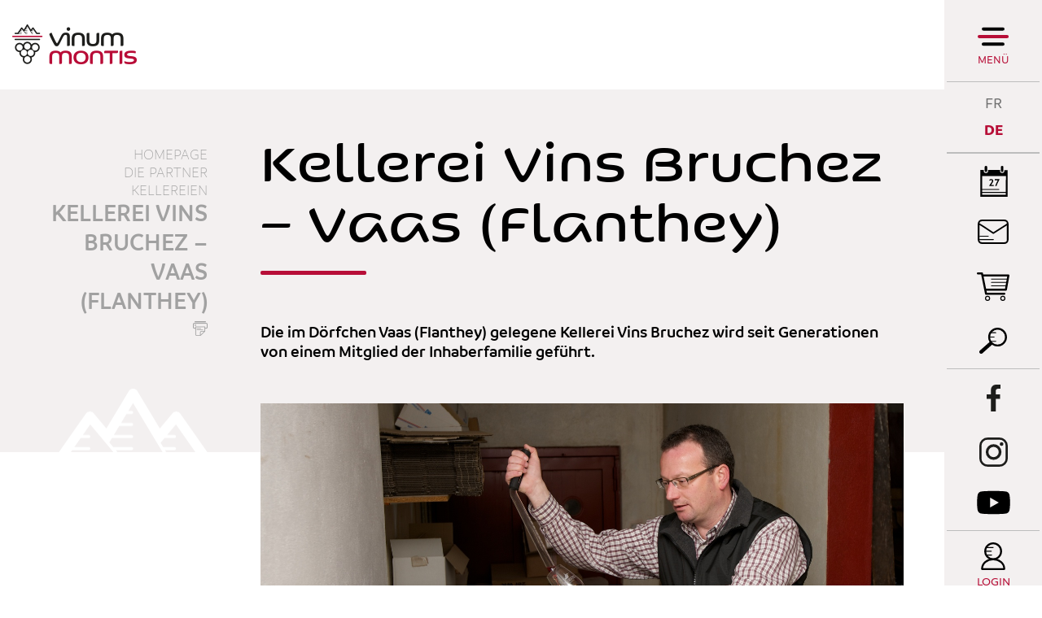

--- FILE ---
content_type: text/html; charset=UTF-8
request_url: https://www.vinum-montis.ch/de/kellerei-vins-bruchez-vaas-flanthey-124.html
body_size: 8991
content:
<!DOCTYPE html>
<html>
	<head>
		<!-- Google Tag Manager -->
		<script>(function(w,d,s,l,i){ w[l]=w[l]||[];w[l].push({ 'gtm.start':new Date().getTime(),event:'gtm.js' });var f=d.getElementsByTagName(s)[0], j=d.createElement(s),dl=l!='dataLayer'?'&l='+l:'';j.async=true;j.src='https://www.googletagmanager.com/gtm.js?id='+i+dl;f.parentNode.insertBefore(j,f); })(window,document,'script','dataLayer','GTM-MKWKZSR');</script>
		<!-- End Google Tag Manager -->
		<!-- Google tag (gtag.js) -->
		<script async src="https://www.googletagmanager.com/gtag/js?id=G-HBN3TYY7NP"></script>
		<script>
			window.dataLayer = window.dataLayer || [];
			function gtag(){ dataLayer.push(arguments); }
			gtag('js', new Date());

			gtag('config', 'G-HBN3TYY7NP');
			gtag('config', 'UA-98516505-1');
		</script>

	   	<meta http-equiv="Content-type" content="text/html; charset=utf-8"/>
	   	<meta name="viewport" content="width=device-width, initial-scale=1">
	   	<link rel="canonical" href="https://www.vinum-montis.ch/de/kellerei-vins-bruchez-vaas-flanthey-124.html"/>
<link rel="alternate" hreflang="de-CH" href="https://www.vinum-montis.ch/de/kellerei-vins-bruchez-vaas-flanthey-124.html"/>
<link rel="alternate" hreflang="en-CH" href="https://www.vinum-montis.ch/en/vins-bruchez-vaas-flanthey-124.html"/>
<link rel="alternate" hreflang="fr-CH" href="https://www.vinum-montis.ch/fr/vins-bruchez-flanthey-124.html"/>
	   	<title>Kellerei Vins Bruchez &ndash; Vaas (Flanthey) :: :: Weintourismus Wein Wallis</title>
	   	<meta name="description" content="Die im D&ouml;rfchen Vaas (Flanthey) gelegene Kellerei Vins Bruchez wird seit Generationen von einem Mitglied der Inhaberfamilie gef&uuml;hrt."/>
	   	<meta name="keywords" content="Kellerei Vins Bruchez &ndash; Vaas (Flanthey) Die im D&ouml;rfchen Vaas (Flanthey) gelegene Kellerei Vins Bruchez wird seit Generationen von einem Mitglied der Inhaberfamilie gef&uuml;hrt."/>
	   	<meta property="og:image" content="https://www.vinum-montis.ch/data/images/accroches/caves/VinsBruchez.jpg"/>
	   	<meta property="og:title" content="Kellerei Vins Bruchez &ndash; Vaas (Flanthey) :: :: Weintourismus Wein Wallis" />
		<meta property="og:description" content="Die im D&ouml;rfchen Vaas (Flanthey) gelegene Kellerei Vins Bruchez wird seit Generationen von einem Mitglied der Inhaberfamilie gef&uuml;hrt." />
		<meta property="og:url" content="https://www.vinum-montis.ch/de/kellerei-vins-bruchez-vaas-flanthey-124.html" />

		<!-- Test Thumbnail pour recherche Google -->
		<meta name="thumbnail" content="https://www.vinum-montis.ch/data/images/accroches/caves/VinsBruchez.jpg" />
		
		<link rel="apple-touch-icon" sizes="57x57" href="/favicons/apple-icon-57x57.png">
		<link rel="apple-touch-icon" sizes="60x60" href="/favicons/apple-icon-60x60.png">
		<link rel="apple-touch-icon" sizes="72x72" href="/favicons/apple-icon-72x72.png">
		<link rel="apple-touch-icon" sizes="76x76" href="/favicons/apple-icon-76x76.png">
		<link rel="apple-touch-icon" sizes="114x114" href="/favicons/apple-icon-114x114.png">
		<link rel="apple-touch-icon" sizes="120x120" href="/favicons/apple-icon-120x120.png">
		<link rel="apple-touch-icon" sizes="144x144" href="/favicons/apple-icon-144x144.png">
		<link rel="apple-touch-icon" sizes="152x152" href="/favicons/apple-icon-152x152.png">
		<link rel="apple-touch-icon" sizes="180x180" href="/favicons/apple-icon-180x180.png">
		<link rel="icon" type="image/png" sizes="192x192"  href="/favicons/android-icon-192x192.png">
		<link rel="icon" type="image/png" sizes="32x32" href="/favicons/favicon-32x32.png">
		<link rel="icon" type="image/png" sizes="96x96" href="/favicons/favicon-96x96.png">
		<link rel="icon" type="image/png" sizes="16x16" href="/favicons/favicon-16x16.png">
		
		<meta name="msvalidate.01" content="8F9F977B766D77B34385DE142B9CCD01" />
		<meta name="google-site-verification" content="0EQcri-4xBlsgR3RUdbYlGMNGFTJCMtZaNSWXGHJMXE" />
<link rel="stylesheet" type="text/css" href="/js/jquery/fancybox/fancybox.css?_v=1"/>
<link rel="stylesheet" type="text/css" href="/style/T1.css?_v=1"/>
<script src="/js/jquery/jquery-1.6.4.min.js?_v=1" type="text/javascript"></script>
<script src="/js/jquery/fancybox/jquery.fancybox-1.3.4.pack.js?_v=1" type="text/javascript"></script>
<script src="/js/jquery/openbox.js?_v=1" type="text/javascript"></script>
<script src="/js/functions.js?_v=1" type="text/javascript"></script>
<script src="/js/mandatory.js?_v=1" type="text/javascript"></script>
<script src="/js/adminzone.js?_v=1" type="text/javascript"></script>
<script src="/plugin/searchapi/js/searchapi.js?_v=1" type="text/javascript"></script>
<script src="/plugin/menu/js/menu.js?_v=1" type="text/javascript"></script>
<script src="https://maps.googleapis.com/maps/api/js?key=AIzaSyBFaD9uv28XBmkWcyBzW-RVAj8dWqAi4QU&_v=1" type="text/javascript"></script>


<script>

</script>



<script>
$(document).ready(function()
{
	//valignAll();  //->A activer si besoin du valign
	openboxInit();
	$('input#searchquery-api').one('click', function(){ this.value=''; });
$('#cse-search-box-api').submit(function(event){ if($('#searchquery-api', this).val().trim()==''){ event.preventDefault();event.stopPropagation(); } });
animeMenu('menuMain','0',1);
animeMenu('menuFondMain','0',1);
	
	
	
	
	//Fonction qui ajoute du JQuery sur les listes
	initList(true);
	
	$('#fullMenu .menuOpen').click(function(){
		
		// Si menu de droite ouvert, on ferme
		if($('#fullMenu').hasClass('slided')) {
			$('#fullMenu').removeClass('slided');
			$('#fullMenu #rightPanel > .display').removeClass('display');
			// on effectue apres 500ms pour laisser le temps au panel de droite de se fermer
			setTimeout(function(){
				$('.mainHolder #fullMenuHoder').toggleClass('open');
				$('body').toggleClass('nooverflow');
			}, 300);
		} else {
			// Scroll au top du menu
			$('#fullMenuHoder').scrollTop();
			// Ouvrir menu et bloquer le body
			$('.mainHolder #fullMenuHoder').toggleClass('open');
			$('body').toggleClass('nooverflow');
		}
		
		if(!$('.mainHolder #fullMenuHoder').hasClass('open')) {
			// On réactive les menu ouvert au chargement et on ferme les autres
			$('#fullMenuHoder li.open').removeClass('open');
			$('#fullMenuHoder ul.menu0 ul:visible').slideToggle();
			$('#fullMenuHoder ul.baseOpen').slideToggle();
			$('#fullMenuHoder ul.baseOpen').parent('li').addClass('open');
		}

	});
	
	// Ouverture et fermeture panel de droite
	$('#fullMenu .trigger').click(function(){
		var el = this;
		// Si menu principal ouvert, on le ferme et on attend qu'il soit fermé avant d'animer le panel de droite
		if($('.mainHolder #fullMenuHoder').hasClass('open')) {
			$('#fullMenu .menuOpen').click();
			setTimeout(function(){
				animateRightPanel(el);
			}, 300);
		} else {
			// autrement on anime directement
			animateRightPanel(el);
		}
	});
	function animateRightPanel(el) {
		var clickedElement = el;
		$('#fullMenu').toggleClass('slided');
		if($('#fullMenu').hasClass('slided'))
			$('#fullMenu #rightPanel .'+$(el).attr('id')).addClass('display');
		else {
			var current = $('#fullMenu #rightPanel > .display').attr('class').split(' ');
			var clicked = $(el).attr('id');
			
			$('#fullMenu #rightPanel > div').removeClass('display');
			
			// Si on clique sur un autre trigger du panel de droite, on attend 500 ms et on reclique pour réouvrir
			if($.inArray(clicked, current))
				setTimeout(function() {
					clickedElement.click();
				}, 300);
		}
	}
	// Close du rightpanel
	$('#rightPanel .close').click(function(){
		$('#fullMenu').removeClass('slided');
		$('#fullMenu #rightPanel > div').removeClass('display');
	});
	
	// Close du menu desktop
	$('#fullMenuHoder .close').click(function(){
		$('#fullMenu .menuOpen').click();
	});
	
	// close du menu responsive
	$('#leftPanel .close').click(function(){
		$('#menuIcone').click();
	});
	
	// Affichage mail du footer
	buildMail("buildM_588f5c0f2fb69", "info", "vinumontis.ch");
	
	// Si image d'accroche, ajouter la classe sur le contenu
	if($('.headCtn').hasClass('withImg'))
		$('body').addClass('withImg');
		
	// Si colonne de gauche affichée, on bouge les news et l'agenda
	var leftColumn = $('#contentInter .left');
	if($('#contentInter .left').length != 0 && leftColumn.css('visibility') != 'hidden' && !leftColumn.hasClass('shop')) {
		leftColumn.append($('#rightPanel #cartoucheAgendaCartoucheCtn').remove());
		$('#fullMenu #agendaPanel').css('display', 'none');
		leftColumn.append($('#rightPanel #cartoucheNewsCartoucheCtn').remove());
		$('#fullMenu #newsPanel').css('display', 'none');
		$('#fullMenu #langs').css('border-bottom', '0');
	}
	
	// On regarde si il y a des news pas encore lues
	if (typeof(Storage) !== "undefined") {
		var unreadNews = 0;
		var newsReads = JSON.parse(localStorage.getItem("newsReads"));
		if(!newsReads)
	    	newsReads = {};
		$('#cartoucheNewsCartoucheCtn a.cartoucheElement').each(function(){
			if(!newsReads['n'+$(this).data('id')])
				unreadNews++;
			
		});
		if(unreadNews > 0)
			$('.menubar #newsPanel').append('<div class="badge">'+unreadNews+"</div>");
	}
	
	// Si on est sur la home, au resize on check si on doit mettre le height 100%
	if($('body').hasClass('home')) {
		resizeHome();
		$( window ).resize(function() {
			resizeHome();
		});
	}

	// Appliquer une classe sur les cellules vides des tableaux de partenaires
	if($('table.partenaires').length > 0) {
		$('table.partenaires td').each(function(){
			console.log($(this).html());
			if($(this).html().trim() == "" || $(this).html().trim() == "<p>&nbsp;</p>" || $(this).html().trim() == "<p></p>" || $(this).html().trim() == "<p> </p>")
				$(this).addClass('empty');
		});
	}

	// Ouverture de la recherche en full
	$('.menubar #searchTrigger').click(function(){
		$('.menubar .searchHolder').toggleClass('open');
	});
	$('.menubar #cse-search-box-api input[type="submit"]').click(function(){
		$('.menubar .searchHolder').removeClass('open');
	});
	
});

// Fonction pour que l'image de fond ait toujours 100% de la hauteur
function resizeHome() {
	if($('body').outerHeight() < $('html').outerHeight()) {
		$('html, body, #mainPanel').css('height', '100%');
		$('#footer').addClass('floating');
	}
	else {
		$('html, body, #mainPanel').css('height', 'auto');
		$('#footer').removeClass('floating');
	}
}

//Fonction qui ajoute le code JQUERY sur les listes
function initList(bFirst)
{
	/*if(!bFirst)  //->A activer si besoin du valign
		valignAll($(".listCtn")); */
	
	//Insertion des codes pour les effets sur les listes Ex. over ou ouverture FAQ
	//ATTENTION: pour chaque nouvelle fonction, il faudra penser à mettre une classe "donescroll"
	
}
</script>
</head>
<body class="   DE cave">
	<!-- Google Tag Manager (noscript) -->
	<noscript><iframe src="https://www.googletagmanager.com/ns.html?id=GTM-MKWKZSR"	height="0" width="0" style="display:none;visibility:hidden"></iframe></noscript>
	<!-- End Google Tag Manager (noscript) -->
		
	<div id="dhtmltooltip"></div>

	<div id="mainPanel">
		
		<div id="leftPanel">
			<div class="close"></div>
			<div class="account">
				<a href="javascript:openboxAdmin('/noindex/de/kellerei-vins-bruchez-vaas-flanthey-124/ajaxmanager-plug-myaccount-fct-showLogin-returnformat-html.html');" class="login">Login</a>
				<a href="/de/kellerei-vins-bruchez-vaas-flanthey-124/lightshop-displaypanier-1-vide-1.html" class="panier pictoMenu mb5 empty"></a>
			</div>
			<div class="searchHolder"><script>
$(document).ready(function()
{
	$('#searchquery-api').focus(function() {
		$(this).select();
	});
});
</script>
<div id="searchCtnAPI">
	<form id="cse-search-box-api" action="/de/kellerei-vins-bruchez-vaas-flanthey-124.html">
		<input type="hidden" name="plug-searchapi-gosearch-go"/>
		<input type="text" id="searchquery-api" name="q" value="suchen" class="inputSearch"/>
		<input type="submit" value="OK" class="btnSearch"/>
		<div class="divwrapper"></div>
	</form>
	<div class="divwrapper"></div>
</div></div>
			<div class="menuHolder">
				<div id="menuMain"><ul id="ulmid_menu" class="menu0">
	<li id="mid_90" class="menu0 " >
		
		<a href="/de/region-991.html" target="_self" class="menu0 " style="">Die Region</a>
		<ul id="ulmid_90" class="menu1">
	<li id="mid_95" class="menu1 divwrapper" >
		
		<a href="https://www.valais.ch/de/home" target="_blank" class="menu1 " style="">Das Wallis</a>
		
		
	</li>
	<li id="mid_57" class="menu1 divwrapper" >
		
		<a href="/de/carte-region-202.html" target="_self" class="menu1 " style="">Karte der Region</a>
		
		
	</li>
	<li id="mid_49" class="menu1 divwrapper" >
		
		<a href="/de/cepages-203.html" target="_self" class="menu1 " style="">Rebsorten</a>
		
		
	</li>
	<li id="mid_51" class="menu1 divwrapper" >
		
		<a href="/de/grands-crus-204.html" target="_self" class="menu1 " style="">Grands Crus</a>
		
		
	</li>
	<li id="mid_99" class="menu1 divwrapper" >
		
		<a href="/de/bilder-213.html" target="_self" class="menu1 " style="">Bilder</a>
		
		
	</li>
	<li id="mid_100" class="menu1 divwrapper" >
		
		<a href="/de/virtuelle-rundgange-215.html" target="_self" class="menu1 " style="">Virtuelle Rundgänge</a>
		
		
	</li>
</ul>
		
	</li>
	<li id="mid_91" class="menu0 " >
		
		<a href="/de/partner-992.html" target="_self" class="menu0 menuselected" style="">die Partner</a>
		<ul id="ulmid_91" class="menu1">
	<li id="mid_40" class="menu1 divwrapper" >
		
		<a href="/de/dans-caves-185.html" target="_self" class="menu1 " style="">Kellereien</a>
		
		
	</li>
	<li id="mid_13" class="menu1 divwrapper" >
		
		<a href="/de/dans-notheques-187.html" target="_self" class="menu1 " style="">Vinotheken</a>
		
		
	</li>
	<li id="mid_63" class="menu1 divwrapper" >
		
		<a href="/de/unterkunfte-281.html" target="_self" class="menu1 " style="">Unterkünfte</a>
		
		
	</li>
	<li id="mid_66" class="menu1 divwrapper" >
		
		<a href="/de/wein-kultur-natur-220.html" target="_self" class="menu1 " style="">Wein, Kultur und Natur</a>
		
		
	</li>
	<li id="mid_105" class="menu1 divwrapper" >
		
		<a href="#" target="_self" class="menu1 " style="">De la grappe au verre</a>
		
		
	</li>
</ul>
		
	</li>
	<li id="mid_101" class="menu0 " >
		
		<a href="/de/club-vinum-montis-1025.html" target="_self" class="menu0 " style="">Club</a>
		<ul id="ulmid_101" class="menu1">
	<li id="mid_103" class="menu1 divwrapper" >
		
		<a href="#" target="_self" class="menu1 " style="">Angebot - Club Vinum Montis</a>
		
		
	</li>
	<li id="mid_104" class="menu1 divwrapper" >
		
		<a href="#" target="_self" class="menu1 " style="">Das Konzept Vinum Montis</a>
		
		
	</li>
</ul>
		
	</li>
	<li id="mid_92" class="menu0 " >
		
		<a href="/de/wein-events-993.html" target="_self" class="menu0 " style="">Wein-Events</a>
		<ul id="ulmid_92" class="menu1">
	<li id="mid_73" class="menu1 divwrapper" >
		
		<a href="/de/evenements-207.html" target="_self" class="menu1 " style="">Kalender</a>
		
		
	</li>
	<li id="mid_96" class="menu1 divwrapper" >
		
		<a href="/de/retour-images-994.html" target="_self" class="menu1 " style="">Zurück im Bildschirm</a>
		
		
	</li>
	<li id="mid_106" class="menu1 divwrapper" >
		
		<a href="#" target="_self" class="menu1 " style="">Vinum Montis News</a>
		
		
	</li>
</ul>
		
	</li>
	<li id="mid_93" class="menu0 " >
		
		<a href="/de/shop-1003.html" target="_self" class="menu0 " style="">Shop</a>
		<ul id="ulmid_93" class="menu1">
	<li id="mid_71" class="menu1 divwrapper" >
		
		<a href="/de/coffrets-produits-derives-182.html" target="_self" class="menu1 " style="">Geschenkboxen und Produkte rund um den Wein</a>
		
		
	</li>
	<li id="mid_72" class="menu1 divwrapper" >
		
		<a href="/de/offres-oenotouristiques-183.html" target="_self" class="menu1 " style="">Sonderangebote rund um die Welt des Weins </a>
		
		
	</li>
	<li id="mid_98" class="menu1 divwrapper" >
		
		<a href="/de/angebot-club-vinum-montis-529.html" target="_self" class="menu1 " style="">Angebot - Club Vinum Montis</a>
		
		
	</li>
</ul>
		
	</li>
</ul></div>
				<div id="menuFondMain"><ul id="ulmid_menuFond" class="menu0">
	<li id="mid_8" class="menu0 " >
		
		<a href="/de/kontakt-43.html" target="_self" class="menu0 " style="">Kontakt</a>
		
		
	</li>
	<li id="mid_80" class="menu0 " >
		
		<a href="/de/pressezone-354.html" target="_self" class="menu0 " style="">Pressezone</a>
		
		
	</li>
	<li id="mid_10" class="menu0 " >
		
		<a href="/de/homepage/mentionslegales-view-1.html" target="_self" class="menu0 " style="">Rechtliche Hinweise</a>
		
		
	</li>
	<li id="mid_67" class="menu0 " >
		
		<a href="/de/allgemeine-geschaftsbedingungen-159.html" target="_self" class="menu0 " style="">Allgemeine Geschäftsbedingungen</a>
		
		
	</li>
	<li id="mid_11" class="menu0 " >
		
		<a href="/de/homepage/sitemap-view-1.html" target="_self" class="menu0 " style="">Sitemap</a>
		
		
	</li>
</ul></div>
				<div class="bottom">
					<a class="valais" href="https://www.valais.ch/de/info/landingpage/weinreisen"></a>
					<div class="adresse">
						<div class="footerTitle">Sierre Tourisme </div>
						<div class="footerDescription">
					 		<span>Avenue Général-Guisan 6</span>

					 		<!--<span>Case postale 706</span>
					 		<span>F  +41  27  455  86  35</span>-->
					 		<span>
						 		<span>3960</span>
						 		<span>Sierre</span>
						 	</span>
							<span id="buildM_588f5c0f2fb69"></span>
							<a href="tel:+4127 455 85 35" >T  +41  27  455  85  35</a>
			 			</div>
					</div>
					<div class="divwrapper"></div>
				</div>
			</div>
		</div>
		
		<div class="mainHolder">
			
			
		
			<div id="fullMenuHoder">
				<a class="logo" href="/de/homepage.html"></a>
				<div class="close"></div>
				<div class="menuHolder"></div>
			</div>
			
			<div id="fullMenu">
				<div class="menubar">
					<div class="menuOpen">
						Menü
					</div>
					<a id="menuIcone"></a>
					<div id="langs"><a href="/fr/vins-bruchez-flanthey-124.html" class="langsite FR">FR</a><span class="langsite"></span>
<a href="/de/kellerei-vins-bruchez-vaas-flanthey-124.html" class="langsiteActiv DE">DE</a><span class="langsite"></span>
</div>
					<div id="newsPanel" class="trigger pictoMenu"></div>
					<div class="links">
						<div id="agendaPanel" class="trigger calendrier pictoMenu"></div>
						<!-- a href="_lienContact" class="contact pictoMenu mb5"></a -->
						<a href="/de/newsletter-199.html" class="newsletter pictoMenu mb5"></a>
						<a href="/de/kellerei-vins-bruchez-vaas-flanthey-124/lightshop-displaypanier-1-vide-1.html" class="panier pictoMenu mb5 empty"></a>
						<div id="searchWrapper">
							<div id="searchTrigger" class="pictoMenu"></div><div class="searchHolder"><!-- placeholder for search --></div>
						</div>
					</div>
					<div class="socials">
						<a href="https://www.facebook.com/vinumontis/" class="fb pictoMenu mb5" target="_blank"></a>
						<a href="https://www.instagram.com/vinumontis/" class="instagram pictoMenu" target="_blank"></a>
						<a href="https://www.youtube.com/user/vinumontis" class="youtube pictoMenu" target="_blank"></a>
					</div>
					<a href="javascript:openboxAdmin('/noindex/de/kellerei-vins-bruchez-vaas-flanthey-124/ajaxmanager-plug-myaccount-fct-showLogin-returnformat-html.html');" class="login">Login</a>
				</div>
				<div id="rightPanel">
					<div class="close"></div>
					<div class="agendaPanel"><div id="cartoucheAgendaCartoucheCtn" class="cartoucheCtn">
	<h5>Kalender</h5>
	<div class="cartoucheElementCtn">
			<a class="cartoucheElement" href="/de/vinea-sierre-7892.html" target="_self">
				<span class="date continues">
					<span class="jour">25</span><span class="mois">Februar</span>
					<div class="sep">Bis</div>
					<span class="jour">26</span><span class="mois">Februar</span>
					<span class="iconEventVinum on"></span>
				</span>
				<span class="txt">
					<h6>VINEA - Sierre </h6>
					<span class="resume">En collaboration avec l’Association VINEA, découvrez le déroulement d’un concours de vin : des préparatifs logistiques à la dégustation finale, en vous glissant dans la peau d’un membre du jury. </span>
					<span class="moreInfos">> Weitere Informationen</span>
				</span>
				<span class="date"></span>			
			</a>
			<a class="cartoucheElement" href="/de/evenement-surprise-7893.html" target="_self">
				<span class="date ">
					<span class="jour">25</span><span class="mois">März</span>
					<div class="sep">Bis</div>
					<span class="jour">25</span><span class="mois">März</span>
					<span class="iconEventVinum on"></span>
				</span>
				<span class="txt">
					<h6>Evénement surprise </h6>
					<span class="resume"></span>
					<span class="moreInfos">> Weitere Informationen</span>
				</span>
				<span class="date"></span>			
			</a>
		<div class="divwrapper"></div>
	</div>
	<a class="more" href="/de/kalender-207.html" style="">Alle events
</a>
	<div class="archive" style="display:none">
		Archiv
	</div>
</div></div>
					<div class="newsPanel"></div>
					<div class="adminPanel"></div>
				</div>
			</div>
			
			<div class="mainContainerLarge">
				<a href="/de/homepage.html" id="logo"></a>
			</div>
			
			<div id="main">
				
<div id="heading" >
	<div class="mainContainer">
		<div class="left">
			<div id="youarehereCtn"><span class="header">Homepage </span><br/><a href="/de/partner-992.html">die Partner</a><br/><a href="/de/kellereien-185.html">Kellereien</a><br/><a href="/de/kellerei-vins-bruchez-vaas-flanthey-124.html">Kellerei Vins Bruchez – Vaas (Flanthey)</a></div>
			<div id="printsend">
	<!-- a class="addthis_button_facebook facebook"></a> 
	<a href="/noindex/de/kellerei-vins-bruchez-vaas-flanthey-124.html?media=print&plugin=%2Fprintsend-pdf-1" class="pdf"></a>
	<a href="/noindex/de/kellerei-vins-bruchez-vaas-flanthey-124/ajaxmanager-plug-printsend-fct-sendAFriendView-returnformat-html.html"  class="send" target="openbox" onclick="void('openbox.ajax')"></a -->
	<a href="javascript:var win=window.open('/noindex/de/kellerei-vins-bruchez-vaas-flanthey-124.html?media=print&plugin=%2Fprintsend-print-1','print', 'width=500, height=500,scrollbars=1, resizable=1');"  class="print"></a>
</div>
		</div>
		<div class="right">
			<div lang="Seitenkopf" id="cave">
	<div id="caveContextMenu" class="zoneMenu"></div>
	<div id="caveHeadCtn" class="headCtn withImg">
		<h1>Kellerei Vins Bruchez – Vaas (Flanthey)</h1>
		<h2>Die im Dörfchen Vaas (Flanthey) gelegene Kellerei Vins Bruchez wird seit Generationen von einem Mitglied der Inhaberfamilie geführt. </h2>
		<div class="img" style="background-image:url(/data/images/accroches/caves/VinsBruchez.jpg);"></div>
	</div>
	
</div>
		</div>
	</div>
</div>
<div id="contentInter">
	<div class="mainContainer">
		<div class="left hide">
			
		</div>
		<div class="right">
			<div lang="HTML-Bereich" id="pagehtmlcontent" >
	<div id="pagehtmlcontentContextMenu"></div>	
	<div class="htmlcontent">								
		<p>1912 von Joseph Bruchez
ins Leben gerufen, wurde die Kellerei 1945 von dessen Sohn Henri übernommen,
der sie 1979 in die Hände seines Schwiegersohns Guy Rey gab. 2005 trat auch
Sébastien Rey in den Familienbetrieb ein.</p>
<p>Als echte Botschafter der
Region empfehlen Guy und Sébastien gern eine kombinierte Besichtigung ihrer <strong>Kellerei</strong> und des Herrenhauses <strong><a title="" target="_self" href="/de/chateau-vaas-maison-cornalins-vaas-230.html">Château
de Vaas</a></strong>, Wahrzeichen des Dörfchens. Beides sind lohnende Ausflugsziele.</p>
<p><a target="_blank" title="" href="https://www.vinsbruchez.ch/index.php/nos-produits">Weinsortiment</a>
des Weinkellers.</p>
	</div>	
</div>
<div id="caveDetails" class="vmCustomList">
	<div class="infosgenerales">
		<h6>Allgemeine Informationen</h6>
		<div class="ligne" >
			<span class="field">Besuch der Weinberge</span>
			<span class="value">Auf Anfrage</span>
		</div>
		<div class="ligne" >
			<span class="field">Besuch der Kellerei</span>
			<span class="value">Auf Anfrage</span>
		</div>
		<div class="ligne" >
			<span class="field">Degustation </span>
			<span class="value">Auf Anfrage</span>
		</div>
		<div class="ligne" >
			<span class="field">Degustationspauschale</span>
			<span class="value">Ja</span>
		</div>
		<div class="ligne">
			<span class="field">Kleine Speisen</span>
			<span class="value">Walliser Teller, Raclette</span>
		</div>
		<div class="ligne">
			<span class="field">Sprachen</span>
			<span class="value">Französisch, Deutsch</span>
		</div>
		<div class="ligne" >
			<span class="field">Anzahl Personen</span>
			<span class="value">~ 25</span>
		</div>
		<div class="ligne" >
			<span class="field">Öffnungszeiten</span>
			<span class="value">Auf Anfrage</span>
		</div>
		<div class="ligne" >
			<span class="field">Parkplatz</span>
			<span class="value">Ja</span>
		</div>
		<div class="ligne hideifalone">
			<span class="field">Zugänglich für Personen mit eingeschränkter Mobilität</span>
			<span class="value">nein</span>
		</div>
		<div class="ligne hideifalone">
			<span class="field">Valais Wine Pass</span>
			<span class="value">nein</span>
		</div>
		<div class="ligne" >
			<span class="field">Jahresproduktion </span>
			<span class="value">~ 100'000 Flaschen</span>
		</div>
		<div class="ligne" >
			<span class="field">Hektar</span>
			<span class="value">9</span>
		</div>
		<div class="ligne" style="display:none;">
			<span class="field">Grand Cru</span>
			<span class="value"></span>
		</div>
	</div>
	
	<h6>Kontakt</h6>
	<div class="contact">
		<span>Vins Bruchez</span>
 		<span>Route de Granges 91</span>
 		<span>3978 Flanthey</span>
	 	<span >Tel.: <a href="tel:027 458 12 14">027 458 12 14</a></span>
	 	<span style="display:none;">Mobil: <a href="tel:"></a></span>
	 	<span >Fax: 027 458 46 10</span>
		<span><span id="buildM_696eea0047447"><script>buildMail("buildM_696eea0047447", "info", "vinsbruchez.ch","", "" , "");</script></span></span>
		<span><a href="http://www.vinsbruchez.ch" target="_blank">http://www.vinsbruchez.ch</a></span>
		<span class="facebook" ><a href="https://www.facebook.com/Vins-Bruchez-SA-1530598777184159" target="_blank">Besuchen Sie unsere Facebook Seite</a></span>
		<span class="twitter" style="display:none;"><a href="" target="_blank">Visitez la page Twitter</a></span>
	</div>
</div>

<!-- On ferme et réouvre les div pour sortir mettre la map en fullsize -->
</div></div>
<div id="vmCustomMap"></div>
<div><div>

<script>
// Si la seule ligne des infos affichée a la classe hideifalone, on cache
var infos = $('#caveDetails .infosgenerales .ligne:visible');
if(infos.length == 1 && infos.first().hasClass('hideifalone'))
	$('#caveDetails .infosgenerales').hide();
(function(){
	//Create map
	var defaultlat = 46.235423942008936; var defaultlng = 7.362172668164021; //coord par defaut
	var myicon = "/template/image/mappin.png";
	var options = {
			zoom: 14,
			center: new google.maps.LatLng(defaultlat, defaultlng),
		    mapTypeControl: true,
		    scrollwheel: false,
		    navigationControlOptions: {
		    	style: google.maps.NavigationControlStyle.SMALL
		    },
		    mapTypeControlOptions: {
		    	position: google.maps.ControlPosition.TOP_RIGHT
		    },
		    mapTypeId: google.maps.MapTypeId.ROADMAP
		  };
	
	var map = new google.maps.Map(document.getElementById("vmCustomMap"), options);
	
	//Met la carte en gris
	var styler=[{ featureType:"all",stylers:[{ saturation:-100 }]},{ featureType:"administrative",elementType:"labels",stylers:[{ lightness:50 },{ visibility:"on" }] },{ featureType:"landscape",elementType:"geometry",stylers:[{ lightness:10}] },{ featureType:"landscape",elementType:"labels",stylers:[{ lightness:30 }] },{ featureType:"poi",stylers:[{ lightness:70 },{ visibility:"off"}] },{ featureType:"transit",stylers:[{ lightness:30 }] },{ featureType:"road",elementType:"geometry",stylers:[{ lightness:100 }]},{ featureType:"road",elementType:"labels",stylers:[{ lightness:50 }] }];
	var styledMap=new google.maps.StyledMapType(styler,{ name:"Blanc" });
	map.mapTypes.set('map_style', styledMap);
	map.setMapTypeId('map_style');
	//Fin de la carte en gris
	
	var marker=null;
	var bounds = new google.maps.LatLngBounds();
	
	marker = new google.maps.Marker({
	      position: new google.maps.LatLng(46.2685573, 7.4554809),
	      title:"Kellerei Vins Bruchez – Vaas (Flanthey)",
	      map: map,
	      icon: myicon
	});
	bounds.extend(new google.maps.LatLng(46.2685573, 7.4554809));
	
	
	map.panTo(marker.getPosition());

	marker.addListener('click', function(event) {
		map.panTo(this.getPosition());
	});
	
	//Active le zoom à la roulette que lorsqu'on click
	google.maps.event.addListener(map, 'click', function(event){
		this.setOptions({ scrollwheel:true });
      });
	//Désactive le zoom à la roulette qu'on sort de la carte
	google.maps.event.addListener(map, 'mouseout', function(event){
		 this.setOptions({ scrollwheel:false });  
		});
	
	
	// Fancy box pour images
	$("a.fileElement.img").fancybox({
		'transitionIn'	:	'elastic',
		'transitionOut'	:	'elastic',
		'speedIn'		:	600, 
		'speedOut'		:	200,
		'titlePosition' :   'over'
	});

})();
</script>
			
			
			
			
			<!-- plug_sitemap_show -->
			<!-- plug_mentionslegales_show -->
			
			<!-- ECRAN POUR ADMIN -->
			
			
			
			
			 <!-- or plug_bannerpage_view -->
			
			
			<!-- CARTOUCHE  -->
			
			
			<!-- MODULE NON ADAPTE EN RESPONSIVE -->
			<!-- plug_newslettermailpro_show -->
			
			
		</div>
	</div>
	
</div>

			</div>
			
			<div id="footer" class="">
				<div class="mainContainerLarge">
					<a id="valais" href="https://www.valais.ch/de/info/landingpage/weinreisen" target="_blank"></a>
					<div id="infos">
						<div class="footerTitle">Vinum Montis</div>
<div class="footerDescription">Initiiert von Sierre Tourisme und in direkter Zusammenarbeit mit Sierre-Anniviers Marketing entstanden, ist Vinum Montis ein einfaches, originelles und innovatives Konzept, das Weinfreunde anspricht. Dieses wird sich  schrittweise dem ganzen Wallis öffnen. Auf einen Blick erhalten Sie dann Zugang zum gesamten weintouristischen Angebot des Kantons.</div>
					</div>
					<div id="adresse" itemscope itemtype="http://schema.org/PostalAddress">
						<div class="footerTitle" itemprop="name">Sierre Tourisme </div>
						<!-- ADRESSE EN MICROFORMAT basé sur schema.org: https://schema.org/address et testé avec outils Google: https://search.google.com/structured-data/testing-tool -->
						<div class="footerDescription">
					 		<span itemprop="streetAddress">Avenue Général-Guisan 6</span>

					 		<!--<span itemprop="postOfficeBoxNumber">Case postale 706</span>-->

					 		<span>
						 		<span itemprop="postalCode">3960</span>
						 		<span itemprop="addressLocality">Sierre</span>
						 	</span>
							<!--<span itemprop="faxNumber">F  +41  27  455  86  35</span>-->
							<span id="buildM_588f5c0f2fb69_footer"><script>buildMail("buildM_588f5c0f2fb69_footer", "info", "vinumontis.ch");</script></span> <!-- REM: itemprop="email" pas pris en charge avec le buildMail -->
							<a href="tel:+4127 455 85 35" itemprop="telephone">T  +41  27  455  85  35</a>
			 			</div>
					</div>
					<div id="powered">
						<a href="http://www.molk-jordan.ch/" target="_blank">design by Molk & Jordan</a> | <a href="https://www.boomerang.ch/" target="_blank">by <font style="color:#ED1B54">/</font>boomerang</a>
					</div>
	 				<div class="divwrapper"></div>
 				</div>
			</div>
		</div>
	</div>
	
</body>
</html>

--- FILE ---
content_type: image/svg+xml
request_url: https://www.vinum-montis.ch/template/image/loupe_blanc.svg
body_size: 1308
content:
<?xml version="1.0" encoding="utf-8"?>
<!-- Generator: Adobe Illustrator 24.0.0, SVG Export Plug-In . SVG Version: 6.00 Build 0)  -->
<svg version="1.1" id="Calque_1" xmlns="http://www.w3.org/2000/svg" xmlns:xlink="http://www.w3.org/1999/xlink" x="0px" y="0px"
	 viewBox="0 0 47.7 45" style="enable-background:new 0 0 47.7 45;" xml:space="preserve">
<style type="text/css">
	.st0{fill:#FFFFFF;}
</style>
<title>VinumMontis_picto_loupe</title>
<path class="st0" d="M31.4,0c-9,0-16.3,7.3-16.3,16.3c0,3,0.8,6,2.4,8.5c0,0-0.1,0.1-0.1,0.1L1.1,39.4c-1.3,1.2-1.4,3.2-0.3,4.5
	c0,0,0,0,0,0C2,45.2,4,45.4,5.3,44.2l16.4-14.6c0.1-0.1,0.1-0.1,0.2-0.2c2.8,2,6.1,3.1,9.5,3.1c9,0,16.3-7.2,16.3-16.2c0,0,0,0,0,0
	C47.7,7.3,40.4,0,31.4,0L31.4,0z M31.4,29.2c-7.1,0-12.9-5.8-12.9-12.9l0,0c0-7.1,5.8-12.9,12.9-12.9s12.9,5.8,12.9,12.9
	c0,0,0,0,0,0C44.3,23.4,38.6,29.2,31.4,29.2L31.4,29.2z"/>
<path class="st0" d="M16.4,15.3h9c0.4,0,0.8,0.4,0.8,0.8c0,0,0,0,0,0c0,0.4-0.3,0.8-0.7,0.8c0,0,0,0,0,0h-9c-0.4,0-0.8-0.4-0.8-0.8
	C15.7,15.7,16,15.4,16.4,15.3C16.4,15.3,16.4,15.3,16.4,15.3z"/>
<path class="st0" d="M19.8,22.8h8.5c0.4,0,0.8,0.4,0.8,0.8c0,0.4-0.3,0.8-0.7,0.8c0,0,0,0,0,0h-8.5c-0.4,0-0.8-0.4-0.8-0.8
	c0,0,0,0,0,0C19,23.1,19.4,22.8,19.8,22.8z"/>
<path class="st0" d="M18.1,7.9h10.2c0.4,0,0.8,0.4,0.8,0.8c0,0,0,0,0,0c0,0.4-0.3,0.8-0.8,0.8H18.1c-0.4,0-0.8-0.4-0.8-0.8
	C17.4,8.3,17.7,7.9,18.1,7.9C18.1,7.9,18.1,7.9,18.1,7.9z"/>
</svg>
